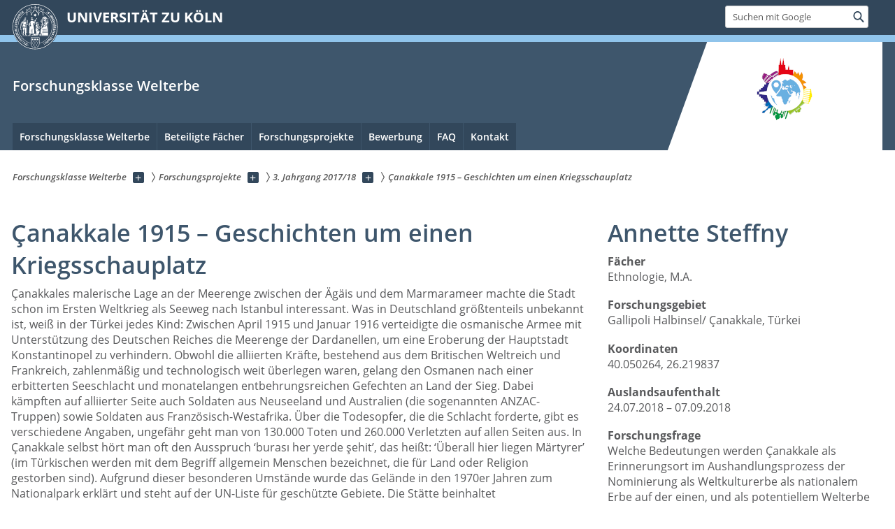

--- FILE ---
content_type: text/html; charset=utf-8
request_url: https://forschungsklasse-welterbe.uni-koeln.de/forschungsprojekte/3-jahrgang-2017-18/canakkale-1915-geschichten-um-einen-kriegsschauplatz
body_size: 11686
content:
<!DOCTYPE html>
<html class="no-js" xmlns="http://www.w3.org/1999/xhtml" lang="de-DE">
<head>

<meta charset="utf-8">
<!-- 
	This website is powered by TYPO3 - inspiring people to share!
	TYPO3 is a free open source Content Management Framework initially created by Kasper Skaarhoj and licensed under GNU/GPL.
	TYPO3 is copyright 1998-2026 of Kasper Skaarhoj. Extensions are copyright of their respective owners.
	Information and contribution at https://typo3.org/
-->



<title>Çanakkale 1915 – Geschichten um einen Kriegsschauplatz</title>
<meta name="generator" content="TYPO3 CMS">
<meta name="twitter:card" content="summary">


<link rel="stylesheet" href="/typo3conf/ext/uzk2015/Resources/Public/Css/dist/style.min.css?1741883340" media="all">
<link rel="stylesheet" href="/typo3conf/ext/uzk2015/Resources/Public/Css/uzkerweiterungen.css?1762794337" media="all">
<link rel="stylesheet" href="/typo3conf/ext/uzk2015/Resources/Public/Css/griderweiterungen.css?1741883340" media="all">
<link rel="stylesheet" href="/typo3conf/ext/uzk2015/Resources/Public/Css/searchresult.css?1741883340" media="all">
<link rel="stylesheet" href="/typo3conf/ext/uzk2015/Resources/Public/Css/accordion.css?1741883340" media="all">
<link rel="stylesheet" href="/typo3conf/ext/powermail/Resources/Public/Css/Basic.css?1753196956" media="all">
<link rel="stylesheet" href="/typo3conf/ext/uzk2015/Resources/Public/Css/powermail.3.css?1741883340" media="all">
<link rel="stylesheet" href="/typo3conf/ext/uzk2015/Resources/Public/Css/ns_twitter.css?1741883340" media="all">



<script src="/typo3conf/ext/uzk2015/Resources/Public/Js/FileSaver.min.js?1741883340"></script>
<script src="/typo3conf/ext/uzk2015/Resources/Public/Js/jsbiblio.js?1741883340"></script>
<script src="/typo3conf/ext/uzk2015/Resources/Public/Js/autocomplete.js?1741883340"></script>


<meta name="viewport" content="width=device-width, initial-scale=1">
    <script>
    var SB_GLOBAL_VARS = SB_GLOBAL_VARS || {};
    SB_GLOBAL_VARS.screenResolutions = [320,480,640,768,1024,1280,1440];
    SB_GLOBAL_VARS.themePath = '/typo3conf/ext/uzk2015/Resources/Public/';
    </script>
        <link rel="shortcut icon" href="/typo3conf/ext/uzk2015/Resources/Public/img/icons/favicons/uzk/favicon.ico">
    <link rel="apple-touch-icon" sizes="57x57" href="/typo3conf/ext/uzk2015/Resources/Public/img/icons/favicons/uzk/apple-touch-icon-57x57.png">
    <link rel="apple-touch-icon" sizes="114x114" href="/typo3conf/ext/uzk2015/Resources/Public/img/icons/favicons/uzk/apple-touch-icon-114x114.png">
    <link rel="apple-touch-icon" sizes="72x72" href="/typo3conf/ext/uzk2015/Resources/Public/img/icons/favicons/uzk/apple-touch-icon-72x72.png">
    <link rel="apple-touch-icon" sizes="144x144" href="/typo3conf/ext/uzk2015/Resources/Public/img/icons/favicons/uzk/apple-touch-icon-144x144.png">
    <link rel="apple-touch-icon" sizes="60x60" href="/typo3conf/ext/uzk2015/Resources/Public/img/icons/favicons/uzk/apple-touch-icon-60x60.png">
    <link rel="apple-touch-icon" sizes="120x120" href="/typo3conf/ext/uzk2015/Resources/Public/img/icons/favicons/uzk/apple-touch-icon-120x120.png">
    <link rel="apple-touch-icon" sizes="76x76" href="/typo3conf/ext/uzk2015/Resources/Public/img/icons/favicons/uzk/apple-touch-icon-76x76.png">
    <link rel="apple-touch-icon" sizes="152x152" href="/typo3conf/ext/uzk2015/Resources/Public/img/icons/favicons/uzk/apple-touch-icon-152x152.png">
    <link rel="icon" type="image/png" href="/typo3conf/ext/uzk2015/Resources/Public/img/icons/favicons/uzk/favicon-192x192.png" sizes="192x192">
    <link rel="icon" type="image/png" href="/typo3conf/ext/uzk2015/Resources/Public/img/icons/favicons/uzk/favicon-160x160.png" sizes="160x160">
    <link rel="icon" type="image/png" href="/typo3conf/ext/uzk2015/Resources/Public/img/icons/favicons/uzk/favicon-96x96.png" sizes="96x96">
    <link rel="icon" type="image/png" href="/typo3conf/ext/uzk2015/Resources/Public/img/icons/favicons/uzk/favicon-16x16.png" sizes="16x16">
    <link rel="icon" type="image/png" href="/typo3conf/ext/uzk2015/Resources/Public/img/icons/favicons/uzk/favicon-32x32.png" sizes="32x32"> 
    <noscript>
    <link rel="stylesheet" type="text/css" href="/typo3conf/ext/uzk2015/Resources/Public/Css/dist/icons.min.css">
    </noscript>    
    <script src="/typo3conf/ext/uzk2015/Resources/Public/Js/vendor/exclude/modernizr.min.js"></script>
      <link rel="preload" href="/typo3conf/ext/uzk2015/Resources/Public/img/icons/svg/departmentlogos/med2.svg" as="image">
      <link rel="preload" href="/typo3conf/ext/uzk2015/Resources/Public/img/icons/svg/departmentlogos/phil2.svg" as="image">

      <link rel="preload" href="/typo3conf/ext/uzk2015/Resources/Public/img/icons/svg/dist/svg-sprite.min.svg" as="image">
      <link rel="preload" href="/typo3conf/ext/uzk2015/Resources/Public/img/icons/svg/instagram.svg#instagram" as="image">
      <link rel="preload" href="/typo3conf/ext/uzk2015/Resources/Public/img/icons/svg/itunes.svg" as="image">
      <link rel="preload" href="/typo3conf/ext/uzk2015/Resources/Public/img/icons/svg/linkedin.svg" as="image">
      
<!-- Matomo -->
      <script>
      
      var _paq = window._paq || [];
      _paq.push(['disableCookies']);
      
      
      
      
      _paq.push(['trackPageView']);
      _paq.push(['enableLinkTracking']);
      (function() {
	var u="https://matomo.rrz.uni-koeln.de/";
	_paq.push(['setTrackerUrl', u+'matomo.php']);
	_paq.push(['setSiteId', '73213']);
	var d=document, g=d.createElement('script'), s=d.getElementsByTagName('script')[0];
/*
	g.type='text/javascript'; 
*/
g.async=true; g.defer=true; g.src=u+'matomo.js'; s.parentNode.insertBefore(g,s);
      })();
      </script>
<!-- End Matomo Code -->


  


<meta name="google-site-verification" content="6M4GSvK4J9EKn8KF3mjF6wtX5F7UjHLUb7_Rqg_IeCA" />
<link rel="canonical" href="https://forschungsklasse-welterbe.uni-koeln.de/forschungsprojekte/3-jahrgang-2017-18/canakkale-1915-geschichten-um-einen-kriegsschauplatz"/>
</head>
<body class="uzk15__subsite default" id="p44696_0">
<noscript>Die Seiten der Universität zu Köln sind auf die Verwendung mit JavaScript optimiert. Um alle Funktionen nutzen zu können, aktivieren Sie bitte JavaScript in Ihrem Browser.</noscript><div class="uzk15__overlay uzk15__invisible"></div>
<header class="uzk15__mainheader uzk15__verw" ><a href="#contentstart" class="uzk15__jumpinvisible">zum Inhalt springen</a><div class="uzk15__headerwrapper"><!--- Desktop Sticky Header Template Start -->
			  <script id="uzk15__stickyheaderdesktoptemplate" type="text/template">
               <div class="uzk15__headerdesktop uzk15__desktop_sticky uzk15__displaynone">
                <div class="uzk15__mainwrapper">
                 <div class="uzk15__grid_100 uzk15__flexcontainer"><div class="uzk15_headerlogo"><a href="https://uni-koeln.de" title="UNIVERSITÄT ZU KÖLN" class="uzk15__iconlink"><h1>UNIVERSITÄT ZU KÖLN</h1></a></div><div class="uzk15_contentright"><a href="#" class="uzk15__backtomain">zum Seitenanfang</a>




<form action="https://www.uni-koeln.de/google-suche" role="search" class="uzk15__search uzk15__standardsearchform uzk15__webforms">
  <label for="headermainsearch" id="headermainsearchlabel">
    <span class="uzk15__invisible">
      Suchbegriff eingeben
    </span>
  </label>
  <input type="search" id="headermainsearch" name="q" value=""
	 placeholder='Suchen mit Google'
	 aria-labelledby="headermainsearchlabel">
  

   
  
  
  
  
  
  
  
  <button type="submit" class="button">     
    <span class="uzk15__invisible">Finden</span>
    <span class="uzk15__icon uzk15__icon-search">
      <svg>
        <use xmlns:xlink="http://www.w3.org/1999/xlink" xlink:href="/typo3conf/ext/uzk2015/Resources/Public/img/icons/svg/dist/svg-sprite.min.svg#lupe"></use>
      </svg>
    </span>
  </button>
</form>


  

</div></div>
                </div>
               </div>
			  </script>
	<!--- Desktop Sticky Header Template End --><!-- Mobile Templates Start --><script id="uzk15__headermobiletemplate" type="text/template">
	      <div class="uzk15__headermobile">
	        <div class="uzk15__mainwrapper"><div class="uzk15__grid_100 uzk15__flexcontainer"><h1><a href="https://uni-koeln.de" rel="start" title="UNIVERSITÄT ZU KÖLN">UNIVERSITÄT ZU KÖLN</a></h1>    <ul class="uzk15__menu">
      <li>
       <a href="#" class="uzk15__iconlink uzk15__mobilesearch-toggle">
        <span class="uzk15__icon uzk15__icon-lupe">
         <svg class="uzk15__svg-lupe">
          <use xlink:href="/typo3conf/ext/uzk2015/Resources/Public/img/icons/svg/dist/svg-sprite.min.svg#lupe"></use>
         </svg>
        </span>
        <span class="uzk15__invisible">Suchen mit Google</span>
       </a>
       <a href="#" class="uzk15__iconlink uzk15__invisible uzk15__mobilesearch-toggle" aria-haspopup="true">
        <span class="uzk15__icon uzk15__icon-schliessen">
         <svg class="uzk15__svg-schliessen">
          <use xlink:href="/typo3conf/ext/uzk2015/Resources/Public/img/icons/svg/dist/svg-sprite.min.svg#schliessen"></use>
         </svg>
        </span>
        <span class="uzk15__invisible">Suche schließen</span>
       </a>
      </li>
      <li>
       <a href="#" class="uzk15__iconlink uzk15__mobilenavigationbutton" aria-haspopup="true">
        <span class="uzk15__icon uzk15__icon-hamburger">
         <svg class="uzk15__svg-hamburger">
          <use xlink:href="/typo3conf/ext/uzk2015/Resources/Public/img/icons/svg/dist/svg-sprite.min.svg#hamburger"></use>
         </svg>
        </span>
        <span class="uzk15__invisible">Menü</span>
       </a>
      </li>
    </ul></div><div class="uzk15__invisible uzk15__grid_100 uzk15__mobilesearch-wrapper">




<form action="https://www.uni-koeln.de/google-suche" role="search" class="uzk15__search uzk15__standardsearchform uzk15__webforms">
  <label for="headermainsearch" id="headermainsearchlabel">
    <span class="uzk15__invisible">
      Suchbegriff eingeben
    </span>
  </label>
  <input type="search" id="headermainsearch" name="q" value=""
	 placeholder='Suchen mit Google'
	 aria-labelledby="headermainsearchlabel">
  

   
  
  
  
  
  
  
  
  <button type="submit" class="button">     
    <span class="uzk15__invisible">Finden</span>
    <span class="uzk15__icon uzk15__icon-search">
      <svg>
        <use xmlns:xlink="http://www.w3.org/1999/xlink" xlink:href="/typo3conf/ext/uzk2015/Resources/Public/img/icons/svg/dist/svg-sprite.min.svg#lupe"></use>
      </svg>
    </span>
  </button>
</form>
</div></div>
	      </div>
	    </script><script id="uzk15__mainnavigationmobiletemplate" type="text/template">
	    <div class="uzk15__mainnavigationmobile uzk15__pushedoutside">
	      <div class="uzk15__mainnavigationwrapper">
                <div class="uzk15__grid_100"><div class="uzk15__navigationtop"><div class="uzk15__breadcrumbs"><nav><h2 id="uzk15__mobilebreadcrumbslabel" class="uzk15__invisible">Sie sind hier:</h2><ul aria-describedby="uzk15__mobilebreadcrumbslabel"><li><a href="/" target="_top"><span>Forschungsklasse Welterbe</span>
					 <span class="uzk15__icon uzk15__icon-trenner_breadcrumb">
					  <svg class="uzk15__svg-trenner_breadcrumb">
                       <use xlink:href="/typo3conf/ext/uzk2015/Resources/Public/img/icons/svg/dist/svg-sprite.min.svg#trenner_breadcrumb"></use>
					  </svg>
					 </span></a></li><li><a href="/forschungsprojekte" target="_top"><span>Forschungsprojekte</span>
					 <span class="uzk15__icon uzk15__icon-trenner_breadcrumb">
					  <svg class="uzk15__svg-trenner_breadcrumb">
                       <use xlink:href="/typo3conf/ext/uzk2015/Resources/Public/img/icons/svg/dist/svg-sprite.min.svg#trenner_breadcrumb"></use>
					  </svg>
					 </span></a></li><li><a href="/forschungsprojekte/3-jahrgang-2017-18" target="_top"><span>3. Jahrgang 2017/18</span>
					 <span class="uzk15__icon uzk15__icon-trenner_breadcrumb">
					  <svg class="uzk15__svg-trenner_breadcrumb">
                       <use xlink:href="/typo3conf/ext/uzk2015/Resources/Public/img/icons/svg/dist/svg-sprite.min.svg#trenner_breadcrumb"></use>
					  </svg>
					 </span></a></li><li><a href="/forschungsprojekte/3-jahrgang-2017-18/canakkale-1915-geschichten-um-einen-kriegsschauplatz" target="_top"><span>Çanakkale 1915 – Geschichten um einen Kriegsschauplatz</span>
					 <span class="uzk15__icon uzk15__icon-trenner_breadcrumb">
					  <svg class="uzk15__svg-trenner_breadcrumb">
                       <use xlink:href="/typo3conf/ext/uzk2015/Resources/Public/img/icons/svg/dist/svg-sprite.min.svg#trenner_breadcrumb"></use>
					  </svg>
					 </span></a></li></ul></nav></div>      <a href="#" class="uzk15__iconlink uzk15__mobilenavigationbutton">
      <span class="uzk15__icon uzk15__icon-schliessen">
           <svg class="uzk15__svg-schliessen">
            <use xlink:href="/typo3conf/ext/uzk2015/Resources/Public/img/icons/svg/dist/svg-sprite.min.svg#schliessen"></use>
           </svg>
      </span>
      <span class="uzk15__invisible">Schließen</span>
      </a></div><div class="uzk15__currentpagetitle"><h1>Çanakkale 1915 – Geschichten um einen Kriegsschauplatz</h1></div><nav ><h2 class="uzk15__invisible">Hauptnavigation</h2><ul class="uzk15__mainnavigationlist"></ul></nav><div class="uzk15__subsitelanguageselect">

  

</div></div>
	      </div>
	    </div>
	  </script><!-- Mobile Templates End --><div class="uzk15__headerdesktop"><div class="uzk15__mainwrapper"><div class="uzk15__grid_100 uzk15__flexcontainer"><div class="uzk15_headerlogo_wrapper"><div class="uzk15_headerlogo"><a href="https://uni-koeln.de" target="_top" rel="start" title="UNIVERSITÄT ZU KÖLN" class="uzk15__iconlink"><span class="uzk15__icon uzk15__icon-uzk">
           <svg class="uzk15__svg-uzk">
            <use xlink:href="/typo3conf/ext/uzk2015/Resources/Public/img/icons/svg/dist/svg-sprite.min.svg#uzk"></use>
           </svg>
          </span>
        <h1>UNIVERSITÄT ZU KÖLN</h1></a></div></div><div class="uzk15_contentright">




<form action="https://www.uni-koeln.de/google-suche" role="search" class="uzk15__search uzk15__standardsearchform uzk15__webforms">
  <label for="headermainsearch" id="headermainsearchlabel">
    <span class="uzk15__invisible">
      Suchbegriff eingeben
    </span>
  </label>
  <input type="search" id="headermainsearch" name="q" value=""
	 placeholder='Suchen mit Google'
	 aria-labelledby="headermainsearchlabel">
  

   
  
  
  
  
  
  
  
  <button type="submit" class="button">     
    <span class="uzk15__invisible">Finden</span>
    <span class="uzk15__icon uzk15__icon-search">
      <svg>
        <use xmlns:xlink="http://www.w3.org/1999/xlink" xlink:href="/typo3conf/ext/uzk2015/Resources/Public/img/icons/svg/dist/svg-sprite.min.svg#lupe"></use>
      </svg>
    </span>
  </button>
</form>


  

</div></div></div></div><div class="uzk15__contentwrapper">
	    <div class="uzk15__mainwrapper">
	      <div class="uzk15__grid_100 uzk15__flexcontainer"><div class="uzk15__content"><h2><a href="/" target="_self">Forschungsklasse Welterbe</a></h2><div class="uzk15__partnerlogo"><div class="uzk15__imagecontainer"><a href="/"><img alt="Logo dieser Einrichtung" src="/sites/welterbe/Logos___Co/welterbe_logo.png" ></a></div></div></div><nav class="uzk15__mainnavigation"  id="mainnavigation"><h2 class="uzk15__invisible">Hauptnavigation. Hinweis: bitte verwenden Sie Tab um die Menüpunkte anzuspringen.</h2><ul class="uzk15__firstlevellinks" role="menubar"><li class="uzk15__topleveldirektlink"><a href="/forschungsklasse-welterbe" target="_self" role="menuitem" aria-haspopup="false" class="uzk15__overviewlink">Forschungsklasse Welterbe</a></li><li class="uzk15__toplevelflyout">
				  <a href="#" role="menuitem" aria-haspopup="true" >Beteiligte Fächer</a>
				  <div class="uzk15__flyoutwrapper uzk15__pushedout"><div class="uzk15__flyouttop"><a href="/beteiligte-faecher" target="_self" class="uzk15__overviewlink">Zur Übersichtsseite&nbsp;Beteiligte Fächer</a>				  <a class="uzk15__iconlink uzk15__navigationtoggle" href="#" title="Menü schließen">
                <span class="uzk15__invisible">Menü schließen</span>
                   <span class="uzk15__icon uzk15__icon-schliessen">
                    <svg class="uzk15__svg-schliessen">
				     <use xlink:href="/typo3conf/ext/uzk2015/Resources/Public/img/icons/svg/dist/svg-sprite.min.svg#schliessen"/>
                    </svg>
                   </span>
                  </a>
				 </div><ul class="uzk15__section uzk15__pagelinks uzk15__links"><li><a href="/beteiligte-faecher/aegyptologie" target="_self">Ägyptologie</a></li><li><a href="/beteiligte-faecher/interkulturelle-kommunikation-und-bildung" target="_self">Interkulturelle Kommunikation und Bildung</a></li><li><a href="/beteiligte-faecher/geschichte" target="_self">Geschichte</a></li><li><a href="/beteiligte-faecher/sprachen-und-kulturen-der-islamisch-gepraegten-welt" target="_self">Sprachen und Kulturen der islamisch geprägten Welt</a></li><li><a href="/beteiligte-faecher/japanologie" target="_self">Japanologie</a></li><li><a href="/beteiligte-faecher/ethnologie" target="_self">Ethnologie</a></li></ul></div>
				 </li><li class="uzk15__toplevelflyout">
				  <a href="#" role="menuitem" aria-haspopup="true" >Forschungsprojekte</a>
				  <div class="uzk15__flyoutwrapper uzk15__pushedout"><div class="uzk15__flyouttop"><a href="/forschungsprojekte" target="_self" class="uzk15__overviewlink">Zur Übersichtsseite&nbsp;Forschungsprojekte</a>				  <a class="uzk15__iconlink uzk15__navigationtoggle" href="#" title="Menü schließen">
                <span class="uzk15__invisible">Menü schließen</span>
                   <span class="uzk15__icon uzk15__icon-schliessen">
                    <svg class="uzk15__svg-schliessen">
				     <use xlink:href="/typo3conf/ext/uzk2015/Resources/Public/img/icons/svg/dist/svg-sprite.min.svg#schliessen"/>
                    </svg>
                   </span>
                  </a>
				 </div><ul class="uzk15__section uzk15__pagelinks uzk15__links"><li><a href="/forschungsprojekte/9-jahrgang-2024-25" target="_self">9. Jahrgang 2024/25</a><ul class="uzk15__subpagelinks"><li><a href="/forschungsprojekte/9-jahrgang-2024-25/das-deutsche-wattenmeer" target="_self">Das Deutsche Wattenmeer</a></li><li><a href="/forschungsprojekte/9-jahrgang-2024-25/die-berliner-museumsinsel-als-kulturerbe" target="_self">Die Berliner Museumsinsel als Kulturerbe</a></li><li><a href="/forschungsprojekte/9-jahrgang-2024-25/hamburger-weltkulturerbe" target="_self">Hamburger Weltkulturerbe</a></li><li><a href="/forschungsprojekte/9-jahrgang-2024-25/uilleann-piping" target="_self">Uilleann Piping</a></li></ul></li><li><a href="/forschungsprojekte/8-jahrgang-2023-2024" target="_self">8. Jahrgang 2023/2024</a><ul class="uzk15__subpagelinks"><li><a href="/forschungsprojekte/8-jahrgang-2023-2024/zeche-zollverein" target="_self">Zeche Zollverein</a></li><li><a href="/forschungsprojekte/8-jahrgang-2023-2024/gusuku-staetten" target="_self">Gusuku-Stätten</a></li><li><a href="/forschungsprojekte/8-jahrgang-2023-2024/stadt-quedlinburg" target="_self">Stadt Quedlinburg</a></li><li><a href="/forschungsprojekte/8-jahrgang-2023-2024/usambaraberge-in-ost-tansania" target="_self">Usambaraberge in Ost-Tansania</a></li><li><a href="/forschungsprojekte/8-jahrgang-2023-2024/traditioneller-ainu-tanz" target="_self">Traditioneller Ainu Tanz</a></li><li><a href="/forschungsprojekte/8-jahrgang-2023-2024/historisches-zentrum-roms" target="_self">Historisches Zentrum Roms</a></li></ul></li><li><a href="/forschungsprojekte/7-jahrgang-2021-2022" target="_self">7. Jahrgang 2021/2022</a><ul class="uzk15__subpagelinks"><li><a href="/forschungsprojekte/7-jahrgang-2021-2022/samaba-in-japan" target="_self">Samaba in Japan</a></li><li><a href="/forschungsprojekte/7-jahrgang-2021-2022/queeres-kulturerbe-in-koeln" target="_self">Queeres Kulturerbe in Köln</a></li><li><a href="/forschungsprojekte/7-jahrgang-2021-2022/zeche-zollverein" target="_self">Zeche Zollverein</a></li><li><a href="/forschungsprojekte/7-jahrgang-2021-2022/werdenfelser-land-staffelseegebiet-und-ammergau" target="_self">Werdenfelser Land, Staffelseegebiet und Ammergau</a></li><li><a href="/forschungsprojekte/7-jahrgang-2021-2022/further-drachenstich" target="_self">Further Drachenstich</a></li><li><a href="/forschungsprojekte/7-jahrgang-2021-2022/schum-staetten-speyer-worms-mainz" target="_self">SchUM-Stätten Speyer, Worms, Mainz</a></li></ul></li><li><a href="/forschungsprojekte/6-jahrgang-2020-21" target="_self">6. Jahrgang 2020/21</a><ul class="uzk15__subpagelinks"><li><a href="/forschungsprojekte/6-jahrgang-2020-21/kulturpraktiken-valencias" target="_self">Kulturpraktiken Valencias</a></li><li><a href="/forschungsprojekte/6-jahrgang-2020-21/gedenkstaette-auschwitz-birkenau" target="_self">Gedenkstätte Auschwitz-Birkenau</a></li><li><a href="/forschungsprojekte/6-jahrgang-2020-21/seidenfabrik-in-tomioka" target="_self">Seidenfabrik in Tomioka</a></li><li><a href="/forschungsprojekte/6-jahrgang-2020-21/genossenschaftsidee" target="_self">Genossenschaftsidee</a></li><li><a href="/forschungsprojekte/6-jahrgang-2020-21/yoga" target="_self">Yoga</a></li></ul></li><li><a href="/forschungsprojekte/5-jahrgang-2019-20" target="_self">5. Jahrgang 2019/20</a><ul class="uzk15__subpagelinks"><li><a href="/forschungsprojekte/5-jahrgang-2019-20/mardin" target="_self">Mardin</a></li><li><a href="/forschungsprojekte/5-jahrgang-2019-20/krakaus-krippentradition-szopka" target="_self">Krakaus Krippentradition "szopka"</a></li><li><a href="/forschungsprojekte/5-jahrgang-2019-20/hiroshima-peace-memorial" target="_self">Hiroshima Peace Memorial</a></li><li><a href="/forschungsprojekte/5-jahrgang-2019-20/inklusives-welterbe" target="_self">Inklusives Welterbe?</a></li><li><a href="/forschungsprojekte/5-jahrgang-2019-20/semmeringbahn-und-tokaido-shinkansen" target="_self">Semmeringbahn und Tôkaidô-Shinkansen</a></li></ul></li><li><a href="/forschungsprojekte/4-jahrgang-2018-19" target="_self">4. Jahrgang 2018/19</a><ul class="uzk15__subpagelinks"><li><a href="/forschungsprojekte/4-jahrgang-2018-19/traditionelles-wissen-der-jaguar-schamanen-von-yurupari" target="_self">Traditionelles Wissen der Jaguar Schamanen von Yuruparí</a></li><li><a href="/forschungsprojekte/4-jahrgang-2018-19/koya-san" target="_self">Kôya-san</a></li><li><a href="/forschungsprojekte/4-jahrgang-2018-19/echtes-mino-japanpapier" target="_self">Echtes Mino-Japanpapier</a></li><li><a href="/forschungsprojekte/4-jahrgang-2018-19/salzmine-in-wieliczka" target="_self">Salzmine in Wieliczka</a></li><li><a href="/forschungsprojekte/4-jahrgang-2018-19/creating-unambiguousness-in-laponia" target="_self">Creating Unambiguousness in Laponia</a></li></ul></li><li><a href="/forschungsprojekte/3-jahrgang-2017-18" target="_self">3. Jahrgang 2017/18</a><ul class="uzk15__subpagelinks"><li><a href="/forschungsprojekte/3-jahrgang-2017-18/routes-of-santiago-de-compostela" target="_self">Routes of Santiago de Compostela</a></li><li><a href="/forschungsprojekte/3-jahrgang-2017-18/table-mountain-national-park-and-robben-island" target="_self">Table Mountain National Park and Robben Island</a></li><li><a href="/forschungsprojekte/3-jahrgang-2017-18/der-vimbuza-heiltanz" target="_self">Der Vimbuza Heiltanz</a></li><li><a href="/forschungsprojekte/3-jahrgang-2017-18/geschichten-von-jerusalem" target="_self">Geschichte(n) von Jerusalem</a></li><li><a href="/forschungsprojekte/3-jahrgang-2017-18/reisterassen-in-den-philippinischen-kordilleren" target="_self">Reisterassen in den philippinischen Kordilleren</a></li><li><a href="/forschungsprojekte/3-jahrgang-2017-18/canakkale-1915-geschichten-um-einen-kriegsschauplatz" target="_self">Çanakkale 1915 – Geschichten um einen Kriegsschauplatz</a></li><li><a href="/forschungsprojekte/3-jahrgang-2017-18/kulturlandschaft-der-provinz-bali-das-subak-system-als-manifestation-der-tri-hita-karana-philosophie" target="_self">Kulturlandschaft der Provinz Bali: Das Subak-System als Manifestation der Tri Hita Karana-Philosophie</a></li></ul></li><li><a href="/forschungsprojekte/2-jahrgang-2016-17" target="_self">2. Jahrgang 2016/17</a><ul class="uzk15__subpagelinks"><li><a href="/forschungsprojekte/2-jahrgang-2016-17/ritual-ceremony-of-the-voladores" target="_self">Ritual Ceremony of the Voladores</a></li><li><a href="/forschungsprojekte/2-jahrgang-2016-17/hoi-an-ancient-town" target="_self">Hoi An Ancient Town</a></li><li><a href="/forschungsprojekte/2-jahrgang-2016-17/robben-island" target="_self">Robben Island</a></li><li><a href="/forschungsprojekte/2-jahrgang-2016-17/melaka-and-george-town" target="_self">Melaka and George Town</a></li><li><a href="/forschungsprojekte/2-jahrgang-2016-17/nowruz" target="_self">Nowruz</a></li><li><a href="/forschungsprojekte/2-jahrgang-2016-17/victoriafaelle" target="_self">Victoriafälle</a></li><li><a href="/forschungsprojekte/2-jahrgang-2016-17/site-of-palmyra" target="_self">Site of Palmyra</a></li><li><a href="/forschungsprojekte/2-jahrgang-2016-17/rock-hewn-churches" target="_self">Rock-Hewn Churches</a></li><li><a href="/forschungsprojekte/2-jahrgang-2016-17/gusuku-sites" target="_self">Gusuku Sites</a></li><li><a href="/forschungsprojekte/2-jahrgang-2016-17/quebrada-de-humahuaca" target="_self">Quebrada de Humahuaca</a></li><li><a href="/forschungsprojekte/2-jahrgang-2016-17/kathmandu-valley" target="_self">Kathmandu Valley</a></li><li><a href="/forschungsprojekte/2-jahrgang-2016-17/nouruz" target="_self">Nourûz</a></li><li><a href="/forschungsprojekte/2-jahrgang-2016-17/three-genres-of-traditional-dance-in-bali-ii" target="_self">Three genres of traditional dance in Bali II</a></li><li><a href="/forschungsprojekte/2-jahrgang-2016-17/maritime-mercantile-city" target="_self">Maritime Mercantile City</a></li><li><a href="/forschungsprojekte/2-jahrgang-2016-17/la-amistad-national-park-ii" target="_self">La Amistad National Park II</a></li><li><a href="/forschungsprojekte/2-jahrgang-2016-17/three-genres-of-traditional-dance-in-bali" target="_self">Three Genres of Traditional Dance in Bali</a></li><li><a href="/forschungsprojekte/2-jahrgang-2016-17/la-amistad-national-park-i" target="_self">La Amistad National Park I</a></li></ul></li><li><a href="/forschungsprojekte/1-jahrgang-2015-16" target="_self">1. Jahrgang 2015/16</a><ul class="uzk15__subpagelinks"><li><a href="/forschungsprojekte/1-jahrgang-2015-16/antikes-theben-und-seine-totenstadt" target="_self">Antikes Theben und seine Totenstadt</a></li><li><a href="/forschungsprojekte/1-jahrgang-2015-16/petra" target="_self">Petra</a></li><li><a href="/forschungsprojekte/1-jahrgang-2015-16/buddhist-monuments-horyu-ji-area" target="_self">Buddhist Monuments: Hôryû-ji Area</a></li><li><a href="/forschungsprojekte/1-jahrgang-2015-16/kilimanjaro-nationalpark" target="_self">Kilimanjaro Nationalpark</a></li><li><a href="/forschungsprojekte/1-jahrgang-2015-16/jamaika-mooretown" target="_self">Jamaika: Mooretown</a></li><li><a href="/forschungsprojekte/1-jahrgang-2015-16/group-of-monuments-at-hampi-ii" target="_self">Group of Monuments at Hampi II</a></li><li><a href="/forschungsprojekte/1-jahrgang-2015-16/bassari-country" target="_self">Bassari Country</a></li><li><a href="/forschungsprojekte/1-jahrgang-2015-16/cultural-space-of-the-bedu-in-petra-and-wadi-rum" target="_self">Cultural space of the Bedu in Petra and Wadi Rum</a></li><li><a href="/forschungsprojekte/1-jahrgang-2015-16/ile-de-goree" target="_self">Ile de Gorée</a></li><li><a href="/forschungsprojekte/1-jahrgang-2015-16/historisches-nara-kasuga-taisha" target="_self">Historisches Nara: Kasuga Taisha</a></li><li><a href="/forschungsprojekte/1-jahrgang-2015-16/group-of-monuments-at-hampi-i" target="_self">Group of Monuments at Hampi I</a></li><li><a href="/forschungsprojekte/1-jahrgang-2015-16/sites-of-japans-meiji-industrial-revolution-nagasaki" target="_self">Sites of Japan's Meiji Industrial Revolution: Nagasaki</a></li><li><a href="/forschungsprojekte/1-jahrgang-2015-16/die-grosse-moschee-von-touba" target="_self">Die Große Moschee von Touba</a></li><li><a href="/forschungsprojekte/1-jahrgang-2015-16/australian-convict-sites" target="_self">Australian Convict Sites</a></li><li><a href="/forschungsprojekte/1-jahrgang-2015-16/maloti-drakensberg-park" target="_self">Maloti-Drakensberg-Park</a></li><li><a href="/forschungsprojekte/1-jahrgang-2015-16/historisches-kyoto-kinkaku-ji-rokuon-ji" target="_self">Historisches Kyôto: Kinkaku-ji / Rokuon-ji</a></li><li><a href="/forschungsprojekte/1-jahrgang-2015-16/sites-of-japans-meiji-industrial-revolution-hagi" target="_self">Sites of Japan’s Meiji Industrial Revolution: Hagi</a></li><li><a href="/forschungsprojekte/1-jahrgang-2015-16/sites-of-japans-meiji-industrial-revolution-hashima-und-takashima" target="_self">Sites of Japan’s Meiji Industrial Revolution: Hashima und Takashima</a></li></ul></li></ul></div>
				 </li><li class="uzk15__topleveldirektlink"><a href="/bewerbung" target="_self" role="menuitem" aria-haspopup="false" class="uzk15__overviewlink">Bewerbung</a></li><li class="uzk15__topleveldirektlink"><a href="/faq" target="_self" role="menuitem" aria-haspopup="false" class="uzk15__overviewlink">FAQ</a></li><li class="uzk15__topleveldirektlink"><a href="/kontakt" target="_self" role="menuitem" aria-haspopup="false" class="uzk15__overviewlink">Kontakt</a></li></ul><a href="#contentstart" class="uzk15__jumpinvisible">zum Inhalt springen</a></nav><span class=" uzk15__logowhitebg"></span></div>
	    </div>
	  </div></div></header>
<div class="uzk15__contentwrapper">
  <div class="uzk15__mainwrapper">
    <div class="uzk15__aheadcontent" id="contentstart"><div class="uzk15__grid_100"><nav  class="uzk15__breadcrumbs uzk15__clearfix"><h2 id="uzk15__mainbreadcrumbslabel" class="uzk15__invisible">Sie sind hier:</h2><ul aria-describedby="uzk15__mainbreadcrumbslabel" class="uzk15__breadcrumbslist"><li><a href="/" target="_top" class="uzk15__link"><span>Forschungsklasse Welterbe</span></a>
	<a href="#navcount44217" class="uzk15__subnav" title="Unterseiten anzeigen" aria-haspopup="true" aria-expanded="false">
	<span class="uzk15__plus"></span>
	<span class="uzk15__invisible">Unterseiten anzeigen</span></a><ul class="uzk15__aditionallinks" id="navcount44217"><li><a href="/forschungsklasse-welterbe" target="_top">Forschungsklasse Welterbe</a></li><li><a href="/beteiligte-faecher" target="_top">Beteiligte Fächer</a></li><li><a href="/forschungsprojekte" target="_top">Forschungsprojekte</a></li><li><a href="/bewerbung" target="_top">Bewerbung</a></li><li><a href="/faq" target="_top">FAQ</a></li><li><a href="/kontakt" target="_top">Kontakt</a></li></ul></li><li><a href="/forschungsprojekte" target="_top" class="uzk15__link"><span>Forschungsprojekte</span></a>
	<a href="#navcount44346" class="uzk15__subnav" title="Unterseiten anzeigen" aria-haspopup="true" aria-expanded="false">
	<span class="uzk15__plus"></span>
	<span class="uzk15__invisible">Unterseiten anzeigen</span></a><ul class="uzk15__aditionallinks" id="navcount44346"><li><a href="/forschungsprojekte/9-jahrgang-2024-25" target="_top">9. Jahrgang 2024/25</a></li><li><a href="/forschungsprojekte/8-jahrgang-2023-2024" target="_top">8. Jahrgang 2023/2024</a></li><li><a href="/forschungsprojekte/7-jahrgang-2021-2022" target="_top">7. Jahrgang 2021/2022</a></li><li><a href="/forschungsprojekte/6-jahrgang-2020-21" target="_top">6. Jahrgang 2020/21</a></li><li><a href="/forschungsprojekte/5-jahrgang-2019-20" target="_top">5. Jahrgang 2019/20</a></li><li><a href="/forschungsprojekte/4-jahrgang-2018-19" target="_top">4. Jahrgang 2018/19</a></li><li><a href="/forschungsprojekte/3-jahrgang-2017-18" target="_top">3. Jahrgang 2017/18</a></li><li><a href="/forschungsprojekte/2-jahrgang-2016-17" target="_top">2. Jahrgang 2016/17</a></li><li><a href="/forschungsprojekte/1-jahrgang-2015-16" target="_top">1. Jahrgang 2015/16</a></li></ul></li><li><a href="/forschungsprojekte/3-jahrgang-2017-18" target="_top" class="uzk15__link"><span>3. Jahrgang 2017/18</span></a>
	<a href="#navcount44687" class="uzk15__subnav" title="Unterseiten anzeigen" aria-haspopup="true" aria-expanded="false">
	<span class="uzk15__plus"></span>
	<span class="uzk15__invisible">Unterseiten anzeigen</span></a><ul class="uzk15__aditionallinks" id="navcount44687"><li><a href="/forschungsprojekte/3-jahrgang-2017-18/routes-of-santiago-de-compostela" target="_top">Routes of Santiago de Compostela</a></li><li><a href="/forschungsprojekte/3-jahrgang-2017-18/table-mountain-national-park-and-robben-island" target="_top">Table Mountain National Park and Robben Island</a></li><li><a href="/forschungsprojekte/3-jahrgang-2017-18/der-vimbuza-heiltanz" target="_top">Der Vimbuza Heiltanz</a></li><li><a href="/forschungsprojekte/3-jahrgang-2017-18/geschichten-von-jerusalem" target="_top">Geschichte(n) von Jerusalem</a></li><li><a href="/forschungsprojekte/3-jahrgang-2017-18/reisterassen-in-den-philippinischen-kordilleren" target="_top">Reisterassen in den philippinischen Kordilleren</a></li><li><a href="/forschungsprojekte/3-jahrgang-2017-18/canakkale-1915-geschichten-um-einen-kriegsschauplatz" target="_top">Çanakkale 1915 – Geschichten um einen Kriegsschauplatz</a></li><li><a href="/forschungsprojekte/3-jahrgang-2017-18/kulturlandschaft-der-provinz-bali-das-subak-system-als-manifestation-der-tri-hita-karana-philosophie" target="_top">Kulturlandschaft der Provinz Bali: Das Subak-System als Manifestation der Tri Hita Karana-Philosophie</a></li></ul></li><li><a href="/forschungsprojekte/3-jahrgang-2017-18/canakkale-1915-geschichten-um-einen-kriegsschauplatz" target="_top" class="uzk15__link"><strong>Çanakkale 1915 – Geschichten um einen Kriegsschauplatz</strong></a></li></ul></nav></div></div>
    <main id="contentstart" class="uzk15__maincontent" >
	<!--  CONTENT ELEMENT, uid:156917/text [begin] -->
		<!-- frame_class:default--><!-- beginn des elementes --><div class="uzk15__editorblock default "><h1 id="c156917" class="uzk15__standard_h1 uzk15_header_">Çanakkale 1915 – Geschichten um einen Kriegsschauplatz</h1>
		<!--  Text: [begin] -->
			<p class="bodytext">Çanakkales malerische Lage an der Meerenge zwischen der Ägäis und dem Marmarameer machte die Stadt schon im Ersten Weltkrieg als Seeweg nach Istanbul interessant. Was in Deutschland größtenteils unbekannt ist, weiß in der Türkei jedes Kind: Zwischen April 1915 und Januar 1916 verteidigte die osmanische Armee mit Unterstützung des Deutschen Reiches die Meerenge der Dardanellen, um eine Eroberung der Hauptstadt Konstantinopel zu verhindern. Obwohl die alliierten Kräfte, bestehend aus dem Britischen Weltreich und Frankreich, zahlenmäßig und technologisch weit überlegen waren, gelang den Osmanen nach einer erbitterten Seeschlacht und monatelangen entbehrungsreichen Gefechten an Land der Sieg. Dabei kämpften auf alliierter Seite auch Soldaten aus Neuseeland und Australien (die sogenannten ANZAC-Truppen) sowie Soldaten aus Französisch-Westafrika. Über die Todesopfer, die die Schlacht forderte, gibt es verschiedene Angaben, ungefähr geht man von 130.000 Toten und 260.000 Verletzten auf allen Seiten aus. In Çanakkale selbst hört man oft den Ausspruch ‘burası her yerde şehit’, das heißt: ‘Überall hier liegen Märtyrer’ (im Türkischen werden mit dem Begriff allgemein Menschen bezeichnet, die für Land oder Religion gestorben sind). Aufgrund dieser besonderen Umstände wurde das Gelände in den 1970er Jahren zum Nationalpark erklärt und steht auf der UN-Liste für geschützte Gebiete. Die Stätte beinhaltet Soldatenfriedhöfe, Museen, über 150 nationale und internationale Gedenkstätten und ist mit ihrem 8 Dörfern auch ein lebendiges Erbe.</p>
<p class="bodytext">Seit 2014 strebt die türkische Delegation der UNESCO an, die Stätte als Weltkulturerbe anerkennen zu lassen. Im Nominierungsantrag wird der Kriegsschauplatz als Meilenstein in der Weltgeschichte und als letzter Gentleman-Krieg beworben, der zu einem globalen Symbol für Frieden, Toleranz und Respekt zwischen den Nationalstaaten wurde. Aber spiegeln diese Ausführungen wieder, was ‘Çanakkale 1915‘ für die Menschen in der Türkei bedeutet? Wie wird die Stätte für die UNESCO beworben, und wie wird sie vor Ort von verschiedenen Stakeholdern verwaltet, erinnert und wahrgenommen? Welche Bedeutung(en) messen insbesondere Binnentourist*innen dem Ort zu?</p>
<p class="bodytext">Diesen Fragen bin ich in meiner Feldforschung nachgegangen. In meinen Interviews mit Binnentourist*innen wollte ich vor allem wissen, mit welcher Motivation sie an diesen Ort kommen, welche Gefühle der Besuch der Gedenkstätten, Soldatenfriedhöfe und Museen bei ihnen auslösen und welche Geschichten sie bei geführten Touren besonders berühren. Dabei stand mir ein studentischer Dolmetscher zur Seite, da es mir wichtig war, dass sich die Tourist*innen bei diesem emotionalen und tiefgehenden Themen frei ausdrücken können, und da eine Beschränkung auf Englisch die Auswahl der Informant*innen und damit die Vielfalt der erhobenen Meinungen eingeschränkt hätte. Durch meine eigene Teilnahme an geführten Touren und systematische Beobachtungen an zentralen Gedenkorten auf dem Gelände habe ich mir ein Bild von der Wissensweitergabe an Besucher*innen gemacht und deren Verhalten an der historischen Stätte untersucht. Dank Experten-Interviews mit Informant*innen aus den maßgeblichen Institutionen des lokalen Tourismussektors habe ich fundierte Einblicke in die Abläufe des Kulturmanagements gewinnen können, die anzeigen, dass sich eine Erinnerungskultur um den Dardanellen-Feldzug aus türkischer Perspektive in den letzten Jahren intensiviert hat und immer weiter ausgebaut wird – sowohl räumlich als auch narrativ. In meinem Forschungsbericht stelle ich meine Ergebnisse zu lokalen Bedeutungen des Kriegsschauplatzes vor und gehe sowohl näher auf die Wahrnehmung der Binnentourist*innen ein als auch auf das Tourismus-Management-System vor Ort.</p>
		<!--  Text: [end] -->
			</div><!-- ende des elementes -->
	<!--  CONTENT ELEMENT, uid:156917/text [end] -->
		</main>
    <aside class="uzk15__contextinfo" ><div class="uzk15__grid_100"><h2 class="uzk15__contextboxhead"><a href="#contextbox" id="contextboxtrigger">Weitere Informationen</a></h2></div><div id="contextbox" class="uzk15__contextbox">
	<!--  CONTENT ELEMENT, uid:156920/text [begin] -->
		<!-- frame_class:default--><!-- beginn des elementes --><div class="uzk15__editorblock default "><h1 id="c156920" class="uzk15__standard_h1 uzk15_header_">Annette Steffny</h1>
		<!--  Text: [begin] -->
			<p class="bodytext"><strong>Fächer</strong><br> Ethnologie, M.A.</p>
<p class="bodytext"><strong>Forschungsgebiet</strong><br> Gallipoli Halbinsel/ Çanakkale, Türkei</p>
<p class="bodytext"><strong>Koordinaten</strong><br> 40.050264, 26.219837</p>
<p class="bodytext"><strong>Auslandsaufenthalt</strong><br> 24.07.2018 – 07.09.2018</p>
<p class="bodytext"><strong>Forschungsfrage</strong><br> Welche Bedeutungen werden Çanakkale als Erinnerungsort im Aushandlungsprozess der Nominierung als Weltkulturerbe als nationalem Erbe auf der einen, und als potentiellem Welterbe auf der anderen Seite zugeschrieben?</p>
		<!--  Text: [end] -->
			</div><!-- ende des elementes -->
	<!--  CONTENT ELEMENT, uid:156920/text [end] -->
		
	<!--  CONTENT ELEMENT, uid:156925/image [begin] -->
		<!-- frame_class:default--><!-- beginn des elementes --><div class="uzk15__seperator"></div><div class="uzk15__grid_100 uzk15__defaultgrid default uzk15__space_before_ uzk15__space_after_ " ><h1 id="c156925" class="uzk15__standard_h1 uzk15_header_">Bilder</h1>              <div class="uzk15__teaserslidercontainer"><div id="teaserSliderInstance156925wrapper" class="uzk15__teasersliderwrapper uzk15__imagegallerywrapper uzk15__clearfix" data-loop="infinite" data-groupid="groupid156925">
                  <div class="uzk15__navigation">
                    <div class="uzk15__slidercontrols">
                      <span class="uzk15__slidedirection uzk15__teaserprevslide" data-text="Zur&uuml;ck"></span>
                      <span class="uzk15__trennstrich"></span>
                      <span class="uzk15__slidedirection uzk15__teasernextslide" data-text="Weiter"></span>
                    </div>
                    <div class="uzk15__index">
                      <span class="uzk15__current">1</span>&nbsp;/
                      <span class="uzk15__size">9</span>
                    </div>
                  </div><div class="filecount9 uzk15__sliderviewport uzk15__clearfix"><ul class="uzk15__teaserslider uzk15__clearfix">
<!-- Galery.html-->

<li class="uzk15__teaserslide">

    
	<figure class="uzk15__image">	  
	  
	      
	    
	  
	  <img alt="" title="" src="/sites/welterbe/Projekte/2018/A._Steffny/01_Pier_in_C___oanakkale6ca8.jpg">
	  
	  <noscript class="uzk15__responsiveImage" data-alt="" data-resolutions="/sites/welterbe/_processed_/4/1/csm_01_Pier_in_C___oanakkale6ca8_496617ff4d.jpg|/sites/welterbe/_processed_/4/1/csm_01_Pier_in_C___oanakkale6ca8_7356313613.jpg|/sites/welterbe/_processed_/4/1/csm_01_Pier_in_C___oanakkale6ca8_e0a3671141.jpg|/sites/welterbe/_processed_/4/1/csm_01_Pier_in_C___oanakkale6ca8_af60c16296.jpg|/sites/welterbe/Projekte/2018/A._Steffny/01_Pier_in_C___oanakkale6ca8.jpg|/sites/welterbe/_processed_/4/1/csm_01_Pier_in_C___oanakkale6ca8_cae17caef7.jpg|/sites/welterbe/_processed_/4/1/csm_01_Pier_in_C___oanakkale6ca8_5d3e4a4e2e.jpg">
	    <img alt="" title="" src="/sites/welterbe/_processed_/4/1/csm_01_Pier_in_C___oanakkale6ca8_5d3e4a4e2e.jpg">
	  </noscript>
	  
	  
	    
	  

	  
	</figure>
      
  
</li>

<!-- Galery.html-->

<li class="uzk15__teaserslide">

    
	<figure class="uzk15__image">	  
	  
	      
	    
	  
	  <img alt="" title="" src="/sites/welterbe/Projekte/2018/A._Steffny/02_Museum_am_Pier_in_C___oanakkale0255.jpg">
	  
	  <noscript class="uzk15__responsiveImage" data-alt="" data-resolutions="/sites/welterbe/_processed_/e/c/csm_02_Museum_am_Pier_in_C___oanakkale0255_a318ab170d.jpg|/sites/welterbe/_processed_/e/c/csm_02_Museum_am_Pier_in_C___oanakkale0255_cc1fd06ef9.jpg|/sites/welterbe/_processed_/e/c/csm_02_Museum_am_Pier_in_C___oanakkale0255_bb31914b32.jpg|/sites/welterbe/_processed_/e/c/csm_02_Museum_am_Pier_in_C___oanakkale0255_5c937c9e51.jpg|/sites/welterbe/Projekte/2018/A._Steffny/02_Museum_am_Pier_in_C___oanakkale0255.jpg|/sites/welterbe/_processed_/e/c/csm_02_Museum_am_Pier_in_C___oanakkale0255_0d064b6f75.jpg|/sites/welterbe/_processed_/e/c/csm_02_Museum_am_Pier_in_C___oanakkale0255_4eca675f35.jpg">
	    <img alt="" title="" src="/sites/welterbe/_processed_/e/c/csm_02_Museum_am_Pier_in_C___oanakkale0255_4eca675f35.jpg">
	  </noscript>
	  
	  
	    
	  

	  
	</figure>
      
  
</li>

<!-- Galery.html-->

<li class="uzk15__teaserslide">

    
	<figure class="uzk15__image">	  
	  
	      
	    
	  
	  <img alt="" title="" src="/sites/welterbe/Projekte/2018/A._Steffny/03_Gedenksta___ette_des_57._Regiments8f80.jpg">
	  
	  <noscript class="uzk15__responsiveImage" data-alt="" data-resolutions="/sites/welterbe/_processed_/8/9/csm_03_Gedenksta___ette_des_57._Regiments8f80_ee35cfd7eb.jpg|/sites/welterbe/_processed_/8/9/csm_03_Gedenksta___ette_des_57._Regiments8f80_6a99aef1de.jpg|/sites/welterbe/_processed_/8/9/csm_03_Gedenksta___ette_des_57._Regiments8f80_2b2b6527ab.jpg|/sites/welterbe/_processed_/8/9/csm_03_Gedenksta___ette_des_57._Regiments8f80_a4e70c8f8a.jpg|/sites/welterbe/_processed_/8/9/csm_03_Gedenksta___ette_des_57._Regiments8f80_97bb5fbad0.jpg|/sites/welterbe/_processed_/8/9/csm_03_Gedenksta___ette_des_57._Regiments8f80_040d257c03.jpg|/sites/welterbe/_processed_/8/9/csm_03_Gedenksta___ette_des_57._Regiments8f80_3fc8474f4e.jpg">
	    <img alt="" title="" src="/sites/welterbe/_processed_/8/9/csm_03_Gedenksta___ette_des_57._Regiments8f80_3fc8474f4e.jpg">
	  </noscript>
	  
	  
	    
	  

	  
	</figure>
      
  
</li>

<!-- Galery.html-->

<li class="uzk15__teaserslide">

    
	<figure class="uzk15__image">	  
	  
	      
	    
	  
	  <img alt="" title="" src="/sites/welterbe/Projekte/2018/A._Steffny/04_Nachgebildeter_Schu___etzengrabencd4e.jpg">
	  
	  <noscript class="uzk15__responsiveImage" data-alt="" data-resolutions="/sites/welterbe/_processed_/f/8/csm_04_Nachgebildeter_Schu___etzengrabencd4e_eb48dfbedd.jpg|/sites/welterbe/_processed_/f/8/csm_04_Nachgebildeter_Schu___etzengrabencd4e_ce8fb8dd7c.jpg|/sites/welterbe/_processed_/f/8/csm_04_Nachgebildeter_Schu___etzengrabencd4e_e42faed560.jpg|/sites/welterbe/_processed_/f/8/csm_04_Nachgebildeter_Schu___etzengrabencd4e_e889be7f08.jpg|/sites/welterbe/_processed_/f/8/csm_04_Nachgebildeter_Schu___etzengrabencd4e_f058bd0682.jpg|/sites/welterbe/_processed_/f/8/csm_04_Nachgebildeter_Schu___etzengrabencd4e_327cf354b6.jpg|/sites/welterbe/_processed_/f/8/csm_04_Nachgebildeter_Schu___etzengrabencd4e_959b622267.jpg">
	    <img alt="" title="" src="/sites/welterbe/_processed_/f/8/csm_04_Nachgebildeter_Schu___etzengrabencd4e_959b622267.jpg">
	  </noscript>
	  
	  
	    
	  

	  
	</figure>
      
  
</li>

<!-- Galery.html-->

<li class="uzk15__teaserslide">

    
	<figure class="uzk15__image">	  
	  
	      
	    
	  
	  <img alt="" title="" src="/sites/welterbe/Projekte/2018/A._Steffny/05_Denkmal_an_der_Spitze_der_Halbinselb1f2.jpg">
	  
	  <noscript class="uzk15__responsiveImage" data-alt="" data-resolutions="/sites/welterbe/_processed_/3/a/csm_05_Denkmal_an_der_Spitze_der_Halbinselb1f2_276be9ab7e.jpg|/sites/welterbe/_processed_/3/a/csm_05_Denkmal_an_der_Spitze_der_Halbinselb1f2_1e28a63a5e.jpg|/sites/welterbe/_processed_/3/a/csm_05_Denkmal_an_der_Spitze_der_Halbinselb1f2_e88ba61ed9.jpg|/sites/welterbe/_processed_/3/a/csm_05_Denkmal_an_der_Spitze_der_Halbinselb1f2_57b53849d3.jpg|/sites/welterbe/_processed_/3/a/csm_05_Denkmal_an_der_Spitze_der_Halbinselb1f2_2529dc1a0d.jpg|/sites/welterbe/_processed_/3/a/csm_05_Denkmal_an_der_Spitze_der_Halbinselb1f2_aefaa5e707.jpg|/sites/welterbe/_processed_/3/a/csm_05_Denkmal_an_der_Spitze_der_Halbinselb1f2_656ca00baa.jpg">
	    <img alt="" title="" src="/sites/welterbe/_processed_/3/a/csm_05_Denkmal_an_der_Spitze_der_Halbinselb1f2_656ca00baa.jpg">
	  </noscript>
	  
	  
	    
	  

	  
	</figure>
      
  
</li>

<!-- Galery.html-->

<li class="uzk15__teaserslide">

    
	<figure class="uzk15__image">	  
	  
	      
	    
	  
	  <img alt="" title="" src="/sites/welterbe/Projekte/2018/A._Steffny/06_Nachgebildetes_Soldatenkrankenhausa0f1.jpg">
	  
	  <noscript class="uzk15__responsiveImage" data-alt="" data-resolutions="/sites/welterbe/Projekte/2018/A._Steffny/06_Nachgebildetes_Soldatenkrankenhausa0f1.jpg|/sites/welterbe/_processed_/e/f/csm_06_Nachgebildetes_Soldatenkrankenhausa0f1_c7cc17cfba.jpg|/sites/welterbe/_processed_/e/f/csm_06_Nachgebildetes_Soldatenkrankenhausa0f1_9a29ac00f8.jpg|/sites/welterbe/_processed_/e/f/csm_06_Nachgebildetes_Soldatenkrankenhausa0f1_509a65c8f8.jpg|/sites/welterbe/Projekte/2018/A._Steffny/06_Nachgebildetes_Soldatenkrankenhausa0f1.jpg|/sites/welterbe/_processed_/e/f/csm_06_Nachgebildetes_Soldatenkrankenhausa0f1_ec9cae1863.jpg|/sites/welterbe/_processed_/e/f/csm_06_Nachgebildetes_Soldatenkrankenhausa0f1_643c5ed62a.jpg">
	    <img alt="" title="" src="/sites/welterbe/_processed_/e/f/csm_06_Nachgebildetes_Soldatenkrankenhausa0f1_643c5ed62a.jpg">
	  </noscript>
	  
	  
	    
	  

	  
	</figure>
      
  
</li>

<!-- Galery.html-->

<li class="uzk15__teaserslide">

    
	<figure class="uzk15__image">	  
	  
	      
	    
	  
	  <img alt="" title="" src="/sites/welterbe/Projekte/2018/A._Steffny/07_Privatmuseum_eines_bekannten_Sammlersa70c.jpg">
	  
	  <noscript class="uzk15__responsiveImage" data-alt="" data-resolutions="/sites/welterbe/_processed_/e/c/csm_07_Privatmuseum_eines_bekannten_Sammlersa70c_f0ee314ea3.jpg|/sites/welterbe/Projekte/2018/A._Steffny/07_Privatmuseum_eines_bekannten_Sammlersa70c.jpg|/sites/welterbe/_processed_/e/c/csm_07_Privatmuseum_eines_bekannten_Sammlersa70c_6cf11c12d4.jpg|/sites/welterbe/_processed_/e/c/csm_07_Privatmuseum_eines_bekannten_Sammlersa70c_b0d29059a7.jpg|/sites/welterbe/_processed_/e/c/csm_07_Privatmuseum_eines_bekannten_Sammlersa70c_46c40d5dec.jpg|/sites/welterbe/_processed_/e/c/csm_07_Privatmuseum_eines_bekannten_Sammlersa70c_07928aa3dd.jpg|/sites/welterbe/_processed_/e/c/csm_07_Privatmuseum_eines_bekannten_Sammlersa70c_142c0302cd.jpg">
	    <img alt="" title="" src="/sites/welterbe/_processed_/e/c/csm_07_Privatmuseum_eines_bekannten_Sammlersa70c_142c0302cd.jpg">
	  </noscript>
	  
	  
	    
	  

	  
	</figure>
      
  
</li>

<!-- Galery.html-->

<li class="uzk15__teaserslide">

    
	<figure class="uzk15__image">	  
	  
	      
	    
	  
	  <img alt="" title="" src="/sites/welterbe/Projekte/2018/A._Steffny/08_Soldatenfriedhof_und_Gedenksta___ette95d8.jpg">
	  
	  <noscript class="uzk15__responsiveImage" data-alt="" data-resolutions="/sites/welterbe/_processed_/9/e/csm_08_Soldatenfriedhof_und_Gedenksta___ette95d8_ca2ab5291c.jpg|/sites/welterbe/_processed_/9/e/csm_08_Soldatenfriedhof_und_Gedenksta___ette95d8_c704abcb47.jpg|/sites/welterbe/_processed_/9/e/csm_08_Soldatenfriedhof_und_Gedenksta___ette95d8_fa44e34771.jpg|/sites/welterbe/_processed_/9/e/csm_08_Soldatenfriedhof_und_Gedenksta___ette95d8_1e28518166.jpg|/sites/welterbe/Projekte/2018/A._Steffny/08_Soldatenfriedhof_und_Gedenksta___ette95d8.jpg|/sites/welterbe/Projekte/2018/A._Steffny/08_Soldatenfriedhof_und_Gedenksta___ette95d8.jpg|/sites/welterbe/_processed_/9/e/csm_08_Soldatenfriedhof_und_Gedenksta___ette95d8_a990f8e831.jpg">
	    <img alt="" title="" src="/sites/welterbe/_processed_/9/e/csm_08_Soldatenfriedhof_und_Gedenksta___ette95d8_a990f8e831.jpg">
	  </noscript>
	  
	  
	    
	  

	  
	</figure>
      
  
</li>

<!-- Galery.html-->

<li class="uzk15__teaserslide">

    
	<figure class="uzk15__image">	  
	  
	      
	    
	  
	  <img alt="" title="" src="/sites/welterbe/Projekte/2018/A._Steffny/10_Atatu___erks_Aussichtspunkt_auf_der_Halbinselb608.jpg">
	  
	  <noscript class="uzk15__responsiveImage" data-alt="" data-resolutions="/sites/welterbe/_processed_/b/e/csm_10_Atatu___erks_Aussichtspunkt_auf_der_Halbinselb608_bde967f994.jpg|/sites/welterbe/_processed_/b/e/csm_10_Atatu___erks_Aussichtspunkt_auf_der_Halbinselb608_dcda98c594.jpg|/sites/welterbe/_processed_/b/e/csm_10_Atatu___erks_Aussichtspunkt_auf_der_Halbinselb608_a2e76dc518.jpg|/sites/welterbe/_processed_/b/e/csm_10_Atatu___erks_Aussichtspunkt_auf_der_Halbinselb608_07e5a4728e.jpg|/sites/welterbe/Projekte/2018/A._Steffny/10_Atatu___erks_Aussichtspunkt_auf_der_Halbinselb608.jpg|/sites/welterbe/Projekte/2018/A._Steffny/10_Atatu___erks_Aussichtspunkt_auf_der_Halbinselb608.jpg|/sites/welterbe/Projekte/2018/A._Steffny/10_Atatu___erks_Aussichtspunkt_auf_der_Halbinselb608.jpg">
	    <img alt="" title="" src="/sites/welterbe/Projekte/2018/A._Steffny/10_Atatu___erks_Aussichtspunkt_auf_der_Halbinselb608.jpg">
	  </noscript>
	  
	  
	    
	  

	  
	</figure>
      
  
</li>
</ul></div></div></div></div><div class="uzk15__seperator"></div><!-- ende des elementes -->
	<!--  CONTENT ELEMENT, uid:156925/image [end] -->
		</div></aside>
    <div class="uzk15__seperator"></div>
  </div>
  <div class="uzk15__seperator"></div>
 <footer class="uzk15__mainfooter"><div class="uzk15__footersection1"><div class="uzk15__mainwrapper"><div class="uzk15__grid_100"><p class="uzk15__autordatum">Erstellt am:&nbsp;16. Oktober 2023,&nbsp;zuletzt geändert am:&nbsp;17. Oktober 2023</p></div></div></div><div class="uzk15__footersection2">
        <div class="uzk15__mainwrapper">
        <div class="uzk15__grid_100">
        <h2>Funktionen</h2>
        <ul class="uzk15__columnlist"><li><a href="https://matomo.rrz.uni-koeln.de/index.php?module=CoreAdminHome&action=optOut&language=de">Tracking (de/)aktivieren</a></li><li><a href="https://itcc.uni-koeln.de/top/datenschutzhinweise-zu-webstatistiken">Datenschutzhinweise Webstatistiken</a></li></ul>
        </div>
        </div>
        </div><div class="uzk15__footersection3"><div class="uzk15__mainwrapper"><div class="uzk15__grid_100"><h2 class="uzk15__triggerhead"><a href="#footercolumnlist" id="footertrigger">Die Universität zu Köln</a></h2><div class="uzk15__columnlist uzk15__hidebox" id="footerbox"><nav class='uzk15__footercolumn'>
    <h3>Informationen für</h3>
    <ul>
        <li><a href="https://uni-koeln.de/studium" title="Studierende">Studierende</a></li>
        <li><a href="https://studienorientierung.uni-koeln.de" title="Studieninteressierte">Studieninteressierte</a></li>
        <li><a href="https://amc.uni-koeln.de/" title="Promotion">Promovierende</a></li>
        <li><a href="https://uni-koeln.de/forschung" title="Forschung">Forschende</a></li>
        <li><a href="https://international.uni-koeln.de/" title="International">Internationale Studierende</a></li>
        <li><a href="https://alumni.uni-koeln.de/" title="Alumni">Alumni</a></li>
        <li><a href="https://uni-koeln.de/foerdernde" title="Fördernde">Fördernde</a></li>
        <li><a href="https://kommunikation-marketing.uni-koeln.de/index_ger.html" title="Presse und Marketing">Presse und Marketing</a></li>
    </ul>
</nav>
<nav class='uzk15__footercolumn'>
    <h3>Fakultäten</h3>
    <ul>
        <li><a href="https://wiso.uni-koeln.de/de/"
                title="Wirtschafts- und Sozialwissenschaftliche Fakultät">Wirtschafts- und Sozialwissenschaftliche
                Fakultät</a></li>
        <li><a href="https://jura.uni-koeln.de/" title="Rechtswissenschaftliche Fakultät">Rechtswissenschaftliche
                Fakultät</a></li>
        <li><a href="https://medfak.uni-koeln.de/" title="Medizinische Fakultät">Medizinische Fakultät</a></li>
        <li><a href="https://phil-fak.uni-koeln.de/" title="Philosophische Fakultät">Philosophische Fakultät</a></li>
        <li><a href="https://mathnat.uni-koeln.de"
                title="Mathematisch-Naturwissenschaftliche Fakultät">Mathematisch-Naturwissenschaftliche Fakultät</a>
        </li>
        <li><a href="https://www.hf.uni-koeln.de/" title="Humanwissenschaftliche Fakultät">Humanwissenschaftliche
                Fakultät</a></li>
    </ul>
</nav>
<nav class='uzk15__footercolumn'>
    <h3>Schnellzugriff</h3>
    <ul>
        <li><a href="https://verwaltung.uni-koeln.de/" title="Verwaltung">Verwaltung</a></li>
        <li><a href="https://verwaltung.uni-koeln.de/studsek/content/"
                title="Studierendensekretariat">Studierendensekretariat</a></li>
        <li><a href="https://uni-koeln.de/kontakt" title="Kontakt">Kontakt</a></li>
        <li><a href="https://www.kstw.de/speiseplan" title="Mensa">Mensa</a></li>
        <li><a href="https://ub.uni-koeln.de/index.html" title="Bibliothek">Bibliothek</a></li>
        <li><a href="https://itcc.uni-koeln.de/" title="Regionales Rechenzentrum">Regionales Rechenzentrum</a></li>
        <li><a href="https://uni-koeln.de/studium/studierende/studienorganisation/termine"
                title="Terminkalender">Terminkalender</a></li>
        <li><a href="https://webmail.uni-koeln.de" title="Webmail">Webmail</a></li>
        <li><a href="https://uni-koeln.de/universitaet/anreise-lageplaene-kontakt"
                title="Anreise, Lagepläne, Kontakt">Anreise, Lagepläne, Kontakt</a></li>
    </ul>
</nav></div></div></div></div><div class="uzk15__footersection4"><div class="uzk15__mainwrapper"><div class="uzk15__grid_100"><h2 class="uzk15__smallerheadlines">Social-Media-Kanäle der Universität zu Köln</h2><div class="uzk15__socialmedia"><a href="https://www.facebook.com/pages/Universit%C3%A4t-zu-K%C3%B6ln/180703865199" target="_blank" rel="noreferrer">	<span class="uzk15__icon uzk15__icon-facebook">
	<svg class="uzk15__svg-facebook">
	<use xmlns:xlink="http://www.w3.org/1999/xlink" xlink:href="/typo3conf/ext/uzk2015/Resources/Public/img/icons/svg/dist/svg-sprite.min.svg#fb"></use>
	</svg>
	<span class="uzk15__invisible">Facebook</span>
	</span></a><a href="https://www.xing.com/pages/universitatzukoln" target="_blank" rel="noreferrer">	<span class="uzk15__icon uzk15__icon-xing">
	<svg class="uzk15__svg-xing">
	<use xmlns:xlink="http://www.w3.org/1999/xlink" xlink:href="/typo3conf/ext/uzk2015/Resources/Public/img/icons/svg/dist/svg-sprite.min.svg#xing"></use>
	</svg>
	</span>
	<span class="uzk15__invisible">Xing</span></a><a href="https://www.youtube.com/user/UniversitaetzuKoeln" target="_blank" rel="noreferrer">	<span class="uzk15__icon uzk15__icon-youtube">
	<svg class="uzk15__svg-youtube">
	<use xmlns:xlink="http://www.w3.org/1999/xlink" xlink:href="/typo3conf/ext/uzk2015/Resources/Public/img/icons/svg/dist/svg-sprite.min.svg#youtube"></use>
	</svg>
	</span>
	<span class="uzk15__invisible">Youtube</span></a><a href="https://www.linkedin.com/company/university-of-cologne?trk=biz-companies-cym">	<span class="uzk15__icon uzk15__icon-youtube">
	<svg class="uzk15__svg-youtube" viewBox="0 0 20 20" width="30" height="30">
	<use xmlns:xlink="http://www.w3.org/1999/xlink" xlink:href="/typo3conf/ext/uzk2015/Resources/Public/img/icons/svg/linkedin.svg#linkedin"></use>
	</svg>
	</span>
	<span class="uzk15__invisible">Linked in</span></a><a href="https://www.instagram.com/uni_koeln/">	<span class="uzk15__icon uzk15__icon-instagram">
	<svg class="uzk15__svg-youtube" viewBox="0 0 20 20" width="30" height="30">
	<use xmlns:xlink="http://www.w3.org/1999/xlink" xlink:href="/typo3conf/ext/uzk2015/Resources/Public/img/icons/svg/instagram.svg#instagram"></use>
	</svg>
	</span>
	<span class="uzk15__invisible">Instagram</span></a><a href="https://wisskomm.social/@unikoeln"><span class="uzk15__icon uzk15__icon-mastodon">
  <svg class="uzk15__svg-youtube" viewBox="0 0 20 20" width="30" height="30">
    <use xlink:href="/typo3conf/ext/uzk2015/Resources/Public/img/icons/svg/mastodon.svg#mastodon" />
  </svg>
</span></a></div><div class="uzk15__copyright"><nav class="uzk15__foot"><h2 class="uzk15__invisible">Serivce</h2><ul><li><a href="https://uni-koeln.de/datenschutz">Datenschutzerklärung</a></li><li><a href="https://uni-koeln.de/impressum/barrierefreiheit">Barrierefreiheitserklärung</a></li><li><a href="https://uni-koeln.de/sitemap">Sitemap</a></li><li><a href="https://uni-koeln.de/impressum">Impressum</a></li><li><a href="https://uni-koeln.de/kontakt">Kontakt</a></li></ul></nav><small>© Universität zu Köln</small></div><div class="uzk15__seperator"></div><div class="uzk15__accreditationlist">

      <dl>
            <dt>Vielfalt</dt>
            <dd>
                  <a href="https://vielfalt.uni-koeln.de/aktuelles/pressemitteilung-teq">
                        Total E-Quality Prädikat
                  </a>
                  <a
                        href="https://www.charta-der-vielfalt.de/ueber-uns/die-unterzeichner-innen/liste/zeige/universitaet-zu-koeln/">

                        Charta der Vielfalt
                  </a>
                  <a
                        href="https://vielfalt.uni-koeln.de/profil/strategie-steuerung/diversity-audit-vielfalt-gestalten">
                        Diversity Audit
                  </a>
            </dd>
      </dl>
      <dl>
            <dt>International</dt>
            <dd>
                  <a href="https://www.hrk.de/audit/infothek/auditierte-hochschulen/">
                        <abbr title="Hochschulrektorenkonferenz">HRK </abbr>-Audit Internationalisierung
                  </a>
                  <a href="https://www.hrk.de/weltoffene-hochschulen">
                        Weltoffene Hochschulen
                  </a>
            </dd>
      </dl>
      <dl>
            <dt>Akkreditierung</dt>
            <dd>
                  <a href="https://wiso.uni-koeln.de/de/studium/master/master-international-management-cems-mim">
                        <abbr title="Community of European Management Schools">CEMS</abbr>
                  </a>
                  <a href="https://wiso.uni-koeln.de/de/fakultaet/profil/akkreditierung">
                        <abbr title="European Quality Improvement System">EQUIS</abbr>
                  </a>
                  <a href="https://www.aqas.de/">
                        <abbr title="Agentur für Qualitätssicherung durch Akkreditierung von Studiengängen">AQAS</abbr>
                  </a>
                  <a href="https://uni-koeln.de/subportale/qualitaetsmanagement-lehre-studium/q3uzk/systemakkreditierung">
                        Systemakkreditierung
                  </a>
            </dd>
      </dl>
      <dl>
            <dt>Forschung</dt>
            <dd>
                  <a href="https://www.german-u15.de/">
                        <abbr title="15 große forschungsstarke Universitäten Deutschlands">German U15</abbr>
                  </a>
                  <a href="https://uni-koeln.de/karriere/wer-wir-sind/unsere-personalstrategie">
                        <abbr title="Human Resources">HR</abbr> Excellence in Research
                  </a>
            </dd>
      </dl>
      <dl>
            <dt>Weitere</dt>
            <dd>
                  <a
                        href="https://www.fairtrade-deutschland.de/service/presse/details/uni-koeln-ausgezeichnet-2713.html">
                        Fairtrade University
                  </a>
                  <a
                        href="https://verwaltung.uni-koeln.de/cfs/content/ueber_uns/unsere_netzwerke_und_partnerinnen/index_ger.html">
                        Familie in der Hochschule
                  </a>

            </dd>
      </dl>
</div>
</div></div></div></footer>
</div>

<script>const EXT_DIR = "/typo3conf/ext/uzk2015";</script>
    <script src="/typo3conf/ext/uzk2015/Resources/Public/Js/dist/script-min.rrzk.10.js"></script>
    <script src="/typo3conf/ext/uzk2015/Resources/Public/Js/uzkerweiterungen.js"></script>
    <script>
      var x = document.getElementsByClassName("uzk15__hidenoscript");
      var i;
      for (i = 0; i < x.length; i++) {
        x[i].style.visibility = "initial";
      }
    </script>

<script src="/typo3conf/ext/powermail/Resources/Public/JavaScript/Powermail/Form.min.js?1753196956" defer="defer"></script>


</body>
</html>